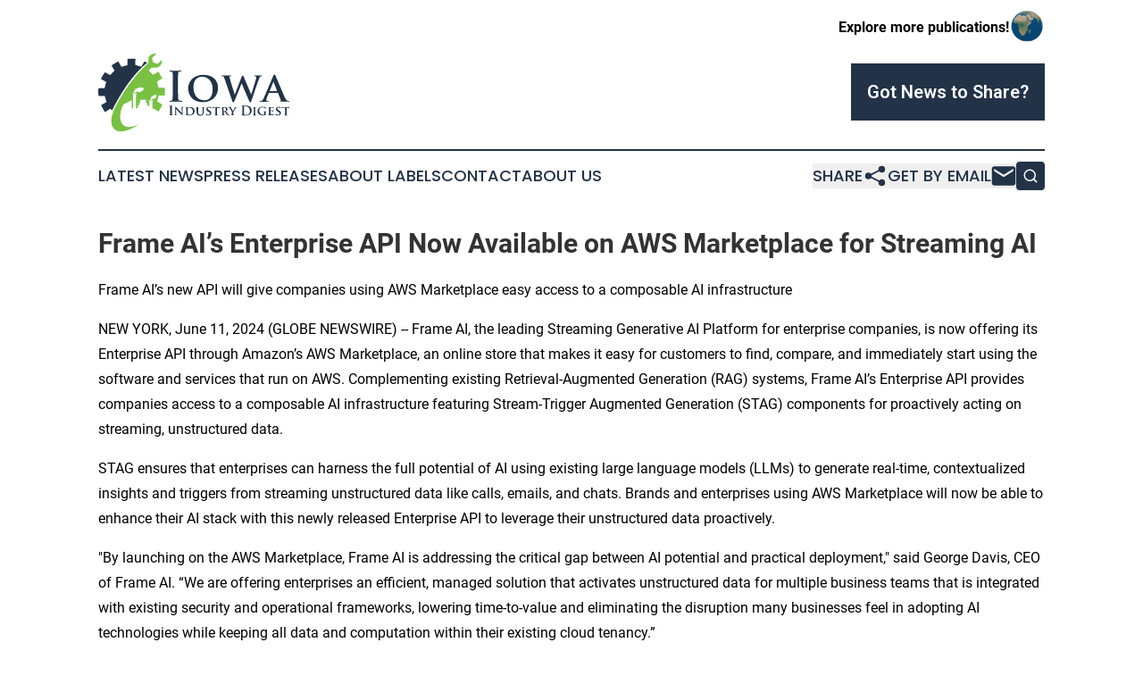

--- FILE ---
content_type: image/svg+xml
request_url: https://cdn.newsmatics.com/agp/sites/iowaindustrydigest-logo-1.svg
body_size: 16505
content:
<?xml version="1.0" encoding="UTF-8" standalone="no"?>
<svg
   xmlns:dc="http://purl.org/dc/elements/1.1/"
   xmlns:cc="http://creativecommons.org/ns#"
   xmlns:rdf="http://www.w3.org/1999/02/22-rdf-syntax-ns#"
   xmlns:svg="http://www.w3.org/2000/svg"
   xmlns="http://www.w3.org/2000/svg"
   version="1.1"
   id="Layer_1"
   x="0px"
   y="0px"
   viewBox="0 0 213.74445 86.890923"
   xml:space="preserve"
   width="213.74445"
   height="86.890923"><metadata
   id="metadata61"><rdf:RDF><cc:Work
       rdf:about=""><dc:format>image/svg+xml</dc:format><dc:type
         rdf:resource="http://purl.org/dc/dcmitype/StillImage" /></cc:Work></rdf:RDF></metadata><defs
   id="defs59" />
<style
   type="text/css"
   id="style2">
	.st0{fill:#223347;}
	.st1{fill:#79C143;}
</style>
<g
   id="g54"
   transform="translate(-98.755556,-72.048508)">
	<g
   id="g8">
		<path
   class="st0"
   d="m 153.7,82.2 c 0,0 -20.1,13.9 -39.4,53.2 l -2,-1.8 -5.9,3.8 c 0,0 -3.1,-4.3 -4.3,-7.9 l 5.9,-3.3 -2,-6.9 -6.8,0.2 c 0,0 -1,-5.6 0,-8.9 h 6.6 l 1.9,-6.9 -5.9,-3.2 c 0,0 2.2,-5.2 4.6,-7.6 l 5.7,3.2 c 0,0 3.8,-3.9 5,-5 0,0 -2.8,-4 -3.4,-5.9 0,0 5,-3.2 7.5,-4.4 l 3.5,6.1 6.8,-2 -0.1,-6.9 c 0,0 6.6,-0.6 8.9,0 l -0.1,6.7 6.7,2.1 c 0,0 2.6,-4.8 3.5,-5.9 z"
   id="path4" />
		<path
   class="st1"
   d="m 173.1,119 c 0,0 0.3,-6.4 0,-8.8 h -6.9 l -1.8,-6.9 5.9,-3.4 c 0,0 -2.6,-5.2 -4.5,-7.6 l -5.7,3.5 -5,-4.9 3.7,-3.5 c 0,0 11.2,3.3 11.2,-8.5 l -4.8,4.6 -5,-1.5 -1.4,-5 5.2,-4.9 c 0,0 -11.1,-1.4 -9.1,10.4 0,0 -16.2,13.4 -30.7,37.8 -1,1.7 -2,3.4 -3,5 -3.7,6.1 -14.3,25.8 -2.3,32.7 0,0 8.4,4.8 25.9,-7.3 0,0 -18.6,10.4 -21.4,-5.6 0,0 -1,-7.1 2.8,-15 0.3,-0.7 0.9,-1.3 1.6,-1.7 l 8.4,-4.3 v 9.1 h 1.5 v -15.6 h -0.6 v -1.1 h 4.5 v 1.1 H 141 v 15.6 h 1.8 V 130 h 1.6 v -2.7 h 1.2 v -3.7 h 6.6 v 3.7 h 1.3 v 2.7 h 1.6 v 1.3 h 0.7 v -5.9 h -0.4 v -1 h 4.4 v 1.1 h -0.4 v 8.6 l 1,-0.8 5.7,3.5 c 0,0 3.3,-5 4.2,-7.9 l -5.8,-3.3 1.9,-6.7 h 6.7 z m -26.3,-5.4 c -1.1,3.1 -3.4,0.9 -3.4,0.9 l -0.3,-0.1 c -1,1.2 -1.7,0.2 -1.7,0.2 -0.5,0.3 -0.6,0.3 -0.6,0.3 -0.7,1.9 -2.1,0.8 -2.1,0.8 -1.3,-1.3 0.6,-2.1 0.6,-2.1 0.5,-0.3 0.5,-1.1 0.5,-1.1 0.1,-2.2 2.1,-1.2 2.1,-1.2 0.5,-0.8 1.6,-0.6 1.6,-0.6 0.8,-1.7 2.5,-0.3 2.5,-0.3 0.6,-0.6 1.3,-0.7 1.3,-0.7 2.2,0.1 2.2,2 2.2,2 -0.6,2.4 -2.7,1.9 -2.7,1.9 z m 15.9,7.2 c 0,2.4 -2.1,1.4 -2.1,1.4 h -0.2 c -0.4,1 -1.1,0.5 -1.1,0.5 -0.2,0.3 -0.4,0.3 -0.4,0.3 0,1.4 -1.3,1.1 -1.3,1.1 -1.2,-0.6 -0.1,-1.5 -0.1,-1.5 0.3,-0.3 0.1,-0.9 0.1,-0.9 -0.5,-1.5 1.1,-1.3 1.1,-1.3 0.1,-0.7 1,-0.8 1,-0.8 0.1,-1.3 1.6,-0.8 1.6,-0.8 0.2,-0.5 0.7,-0.8 0.7,-0.8 1.5,-0.5 2,0.9 2,0.9 0.3,1.8 -1.3,1.9 -1.3,1.9 z"
   id="path6" />
	</g>
	<g
   id="g20">
		<g
   id="g18">
			<path
   class="st0"
   d="m 182.1,104.5 c 0,-7 0,-8.2 -0.1,-9.7 -0.1,-1.6 -0.5,-2.3 -1.6,-2.6 -0.5,-0.1 -1.1,-0.2 -1.6,-0.2 -0.5,0 -0.7,-0.1 -0.7,-0.5 0,-0.3 0.4,-0.4 1.1,-0.4 1.7,0 4.6,0.1 6,0.1 1.1,0 3.8,-0.1 5.6,-0.1 0.6,0 1,0.1 1,0.4 0,0.4 -0.3,0.5 -0.7,0.5 -0.5,0 -0.8,0 -1.4,0.1 -1.2,0.2 -1.6,1 -1.7,2.6 -0.1,1.5 -0.1,2.7 -0.1,9.7 v 8.1 c 0,4.4 0,8.1 0.2,10 0.1,1.2 0.5,2.1 1.8,2.2 0.6,0.1 1.6,0.2 2.3,0.2 0.5,0 0.7,0.1 0.7,0.4 0,0.3 -0.4,0.5 -0.9,0.5 -3,0 -5.9,-0.1 -7.1,-0.1 -1.1,0 -3.9,0.1 -5.8,0.1 -0.6,0 -0.9,-0.1 -0.9,-0.5 0,-0.2 0.2,-0.4 0.7,-0.4 0.7,0 1.2,-0.1 1.6,-0.2 0.9,-0.2 1.2,-1 1.3,-2.3 0.2,-1.9 0.2,-5.5 0.2,-10 v -7.9 z"
   id="path10" />
			<path
   class="st0"
   d="m 199.2,111.1 c 0,-6.6 4.7,-15.3 16.9,-15.3 10.2,0 16.5,5.6 16.5,14.6 0,9 -6.5,15.9 -16.9,15.9 -11.8,0.1 -16.5,-8.3 -16.5,-15.2 z m 27.4,0.7 c 0,-8.6 -5.2,-13.9 -11.7,-13.9 -4.5,0 -9.8,2.4 -9.8,12 0,8 4.6,14.3 12.2,14.3 2.9,0.1 9.3,-1.3 9.3,-12.4 z"
   id="path12" />
			<path
   class="st0"
   d="m 239.9,100.2 c -0.5,-1.4 -0.8,-2.3 -1.4,-2.7 -0.4,-0.3 -1.2,-0.3 -1.6,-0.3 -0.4,0 -0.6,-0.1 -0.6,-0.4 0,-0.3 0.3,-0.4 0.9,-0.4 2.1,0 4.3,0.1 4.7,0.1 0.4,0 2.3,-0.1 4.7,-0.1 0.6,0 0.9,0.1 0.9,0.4 0,0.3 -0.3,0.4 -0.7,0.4 -0.3,0 -0.7,0 -1,0.2 -0.4,0.1 -0.4,0.4 -0.4,0.8 0,0.5 0.4,1.8 0.9,3.6 0.7,2.6 4.4,14.3 4.9,16.1 h 0.1 L 259,98 c 0.4,-1.1 0.8,-1.4 1.2,-1.4 0.5,0 0.8,0.6 1.3,1.8 l 8.1,19.2 h 0.1 c 0.8,-2.2 3.8,-12.5 5.3,-17 0.3,-0.9 0.4,-1.7 0.4,-2.2 0,-0.6 -0.4,-1.1 -2,-1.1 -0.4,0 -0.7,-0.2 -0.7,-0.4 0,-0.3 0.3,-0.4 1,-0.4 2.1,0 3.9,0.1 4.3,0.1 0.3,0 2,-0.1 3.3,-0.1 0.5,0 0.7,0.1 0.7,0.3 0,0.3 -0.2,0.5 -0.5,0.5 -0.4,0 -1,0 -1.4,0.2 -1,0.4 -1.4,1.8 -2.2,4.1 -1.9,4.9 -6,17.3 -8,23.1 -0.5,1.4 -0.7,1.8 -1.3,1.8 -0.5,0 -0.8,-0.5 -1.4,-1.9 L 259,105.4 h -0.1 c -0.7,1.6 -6.1,15.4 -7.7,19 -0.7,1.6 -1,2.1 -1.6,2.1 -0.5,0 -0.7,-0.4 -1.1,-1.4 z"
   id="path14" />
			<path
   class="st0"
   d="m 289.6,116.1 c -0.2,0 -0.3,0 -0.4,0.3 l -2.2,5.2 c -0.4,1 -0.6,1.9 -0.6,2.4 0,0.7 0.4,1.1 1.6,1.1 h 0.6 c 0.5,0 0.6,0.2 0.6,0.4 0,0.3 -0.2,0.4 -0.6,0.4 -1.3,0 -3.2,-0.1 -4.5,-0.1 -0.4,0 -2.6,0.1 -4.7,0.1 -0.5,0 -0.7,-0.1 -0.7,-0.4 0,-0.2 0.1,-0.4 0.5,-0.4 0.4,0 0.8,0 1.2,0 1.8,-0.3 2.5,-1.5 3.3,-3.4 L 294.3,97 c 0.5,-1.1 0.8,-1.6 1.2,-1.6 0.6,0 0.8,0.4 1.2,1.2 1,2.2 7.7,18.1 10.3,24 1.6,3.5 2.7,4 3.4,4.2 0.6,0.1 1.1,0.1 1.5,0.1 0.4,0 0.6,0.1 0.6,0.4 0,0.3 -0.2,0.4 -1.7,0.4 -1.4,0 -4.4,0 -7.7,-0.1 -0.7,0 -1.2,0 -1.2,-0.3 0,-0.2 0.1,-0.4 0.5,-0.4 0.3,0 0.5,-0.4 0.4,-0.9 l -3.1,-7.8 c -0.1,-0.2 -0.2,-0.3 -0.4,-0.3 h -9.7 z m 8.7,-2.2 c 0.2,0 0.2,-0.1 0.2,-0.2 l -3.8,-9.9 c 0,-0.1 -0.1,-0.4 -0.2,-0.4 -0.1,0 -0.2,0.2 -0.2,0.4 l -3.9,9.8 c -0.1,0.2 0,0.3 0.1,0.3 z"
   id="path16" />
		</g>
	</g>
	<g
   id="g52">
		<g
   id="g50">
			<path
   class="st0"
   d="m 179,134.3 c 0,-2.2 0,-2.6 0,-3.1 0,-0.5 -0.2,-0.7 -0.5,-0.8 -0.2,0 -0.3,-0.1 -0.5,-0.1 -0.1,0 -0.2,0 -0.2,-0.1 0,-0.1 0.1,-0.1 0.3,-0.1 0.5,0 1.5,0 1.9,0 0.4,0 1.2,0 1.8,0 0.2,0 0.3,0 0.3,0.1 0,0.1 -0.1,0.1 -0.2,0.1 -0.1,0 -0.3,0 -0.4,0 -0.4,0.1 -0.5,0.3 -0.5,0.8 0,0.5 0,0.9 0,3.1 v 2.5 c 0,1.4 0,2.5 0.1,3.2 0,0.4 0.1,0.6 0.6,0.7 0.2,0 0.5,0.1 0.7,0.1 0.2,0 0.2,0 0.2,0.1 0,0.1 -0.1,0.1 -0.3,0.1 -1,0 -1.9,0 -2.3,0 -0.3,0 -1.2,0 -1.8,0 -0.2,0 -0.3,0 -0.3,-0.1 0,-0.1 0.1,-0.1 0.2,-0.1 0.2,0 0.4,0 0.5,-0.1 0.3,-0.1 0.4,-0.3 0.4,-0.7 0.1,-0.6 0.1,-1.7 0.1,-3.1 v -2.5 z"
   id="path22" />
			<path
   class="st0"
   d="m 185.8,139.3 c 0,1 0.2,1.2 0.4,1.3 0.2,0.1 0.5,0.1 0.7,0.1 0.1,0 0.2,0.1 0.2,0.1 0,0.1 -0.1,0.1 -0.3,0.1 -0.8,0 -1.4,0 -1.6,0 -0.1,0 -0.7,0 -1.4,0 -0.2,0 -0.3,0 -0.3,-0.1 0,-0.1 0.1,-0.1 0.2,-0.1 0.2,0 0.4,0 0.6,-0.1 0.3,-0.1 0.4,-0.4 0.4,-1.5 l 0.1,-7.3 c 0,-0.2 0.1,-0.4 0.2,-0.4 0.2,0 0.3,0.2 0.5,0.4 0.2,0.2 2.1,2.1 3.9,3.9 0.9,0.9 2.6,2.6 2.7,2.8 h 0.1 l -0.1,-5.5 c 0,-0.8 -0.1,-1 -0.4,-1.1 -0.2,-0.1 -0.5,-0.1 -0.7,-0.1 -0.2,0 -0.2,-0.1 -0.2,-0.1 0,-0.1 0.1,-0.1 0.3,-0.1 0.7,0 1.3,0 1.6,0 0.1,0 0.6,0 1.2,0 0.2,0 0.3,0 0.3,0.1 0,0.1 -0.1,0.1 -0.2,0.1 -0.1,0 -0.2,0 -0.4,0 -0.3,0.1 -0.4,0.3 -0.5,1 l -0.1,7.7 c 0,0.3 -0.1,0.4 -0.2,0.4 -0.2,0 -0.4,-0.1 -0.5,-0.3 -0.8,-0.7 -2.4,-2.3 -3.7,-3.5 -1.4,-1.3 -2.7,-2.8 -3,-3 v 0 z"
   id="path24" />
			<path
   class="st0"
   d="m 197.1,135.3 c 0,-1.9 0,-2.2 0,-2.6 0,-0.4 -0.1,-0.5 -0.5,-0.7 -0.1,0 -0.3,0 -0.5,0 -0.1,0 -0.2,0 -0.2,-0.1 0,-0.1 0.1,-0.1 0.3,-0.1 0.7,0 1.5,0 1.8,0 0.4,0 1.3,0 2.1,0 1.6,0 3.7,0 5.1,1.4 0.6,0.6 1.2,1.7 1.2,3.1 0,1.5 -0.7,2.7 -1.4,3.4 -0.6,0.6 -1.9,1.4 -4.3,1.4 -0.5,0 -1,0 -1.5,-0.1 -0.5,0 -1,-0.1 -1.3,-0.1 -0.1,0 -0.4,0 -0.7,0 -0.3,0 -0.6,0 -0.9,0 -0.2,0 -0.2,0 -0.2,-0.1 0,-0.1 0,-0.1 0.2,-0.1 0.2,0 0.3,0 0.4,0 0.3,-0.1 0.3,-0.3 0.4,-0.6 0.1,-0.5 0.1,-1.5 0.1,-2.6 v -2.2 z m 1.7,1.3 c 0,1.3 0,2.2 0,2.5 0,0.3 0,0.7 0.1,0.9 0.2,0.2 0.7,0.5 1.7,0.5 1.2,0 2,-0.2 2.8,-0.8 0.8,-0.7 1.1,-1.8 1.1,-3 0,-1.6 -0.6,-2.6 -1.2,-3.1 -1.2,-1 -2.6,-1.2 -3.6,-1.2 -0.3,0 -0.7,0 -0.8,0.1 -0.1,0 -0.2,0.1 -0.2,0.2 0,0.4 0,1.4 0,2.4 v 1.5 z"
   id="path26" />
			<path
   class="st0"
   d="m 208.6,135.3 c 0,-1.9 0,-2.2 0,-2.6 0,-0.4 -0.1,-0.5 -0.5,-0.7 -0.1,0 -0.3,0 -0.5,0 -0.1,0 -0.2,0 -0.2,-0.1 0,-0.1 0.1,-0.1 0.3,-0.1 0.7,0 1.5,0 1.9,0 0.3,0 1.2,0 1.6,0 0.2,0 0.3,0 0.3,0.1 0,0.1 -0.1,0.1 -0.2,0.1 -0.1,0 -0.2,0 -0.4,0 -0.3,0.1 -0.4,0.2 -0.5,0.7 0,0.4 0,0.7 0,2.6 v 1.7 c 0,1.8 0.3,2.5 1,3 0.6,0.4 1.2,0.5 1.6,0.5 0.5,0 1.2,-0.2 1.7,-0.6 0.7,-0.7 0.7,-1.7 0.7,-3 v -1.5 c 0,-1.9 0,-2.2 0,-2.6 0,-0.4 -0.1,-0.5 -0.5,-0.7 -0.1,0 -0.3,0 -0.5,0 -0.1,0 -0.2,0 -0.2,-0.1 0,-0.1 0.1,-0.1 0.3,-0.1 0.6,0 1.5,0 1.5,0 0.1,0 1,0 1.5,0 0.2,0 0.3,0 0.3,0.1 0,0.1 -0.1,0.1 -0.2,0.1 -0.1,0 -0.2,0 -0.4,0 -0.3,0.1 -0.4,0.2 -0.5,0.7 0,0.4 0,0.7 0,2.6 v 1.3 c 0,1.4 -0.1,2.8 -1.2,3.7 -0.9,0.8 -1.9,0.9 -2.7,0.9 -0.7,0 -2,0 -2.9,-0.8 -0.6,-0.6 -1.2,-1.5 -1.2,-3.2 v -2 z"
   id="path28" />
			<path
   class="st0"
   d="m 219.4,140.8 c -0.2,-0.1 -0.2,-0.1 -0.2,-0.4 0,-0.7 0.1,-1.4 0.1,-1.6 0,-0.2 0.1,-0.3 0.2,-0.3 0.1,0 0.1,0.1 0.1,0.2 0,0.2 0,0.4 0.1,0.6 0.3,0.9 1.2,1.2 2,1.2 1.1,0 1.8,-0.7 1.8,-1.6 0,-0.5 -0.1,-1.1 -1.3,-1.7 l -0.7,-0.4 c -1.5,-0.9 -2,-1.7 -2,-2.8 0,-1.5 1.4,-2.5 3.2,-2.5 0.8,0 1.5,0.1 1.8,0.2 0.1,0 0.2,0.1 0.2,0.2 0,0.2 0,0.5 0,1.5 0,0.3 -0.1,0.4 -0.2,0.4 -0.1,0 -0.1,-0.1 -0.1,-0.2 0,-0.1 -0.1,-0.5 -0.3,-0.8 -0.2,-0.2 -0.6,-0.6 -1.4,-0.6 -0.9,0 -1.7,0.5 -1.7,1.3 0,0.5 0.2,1 1.3,1.6 l 0.5,0.3 c 1.7,0.9 2.2,1.9 2.2,3 0,0.9 -0.3,1.6 -1.3,2.3 -0.6,0.4 -1.4,0.5 -2.1,0.5 -0.8,0 -1.6,-0.1 -2.2,-0.4 z"
   id="path30" />
			<path
   class="st0"
   d="m 229.6,132.5 h -1.9 c -0.7,0 -1,0.1 -1.2,0.4 -0.1,0.2 -0.2,0.3 -0.2,0.4 0,0.1 -0.1,0.2 -0.1,0.2 0,0 -0.1,-0.1 -0.1,-0.2 0,-0.2 0.2,-1.4 0.3,-1.5 0,-0.2 0.1,-0.2 0.1,-0.2 0.1,0 0.2,0.1 0.5,0.1 0.4,0 0.9,0.1 1.3,0.1 h 5.2 c 0.4,0 0.7,0 0.9,-0.1 0.2,0 0.3,-0.1 0.3,-0.1 0.1,0 0.1,0.1 0.1,0.3 0,0.3 0,1.2 0,1.5 0,0.1 0,0.2 -0.1,0.2 -0.1,0 -0.1,-0.1 -0.1,-0.2 v -0.1 c 0,-0.3 -0.4,-0.7 -1.5,-0.7 h -1.6 v 5 c 0,1.1 0,2.1 0.1,2.6 0,0.3 0.1,0.6 0.5,0.6 0.2,0 0.5,0 0.6,0 0.1,0 0.2,0.1 0.2,0.1 0,0.1 -0.1,0.1 -0.2,0.1 -0.8,0 -1.7,0 -2.1,0 -0.3,0 -1.2,0 -1.7,0 -0.2,0 -0.2,0 -0.2,-0.1 0,-0.1 0,-0.1 0.2,-0.1 0.2,0 0.3,0 0.4,0 0.3,-0.1 0.3,-0.3 0.4,-0.6 0.1,-0.5 0.1,-1.5 0.1,-2.6 v -5.1 z"
   id="path32" />
			<path
   class="st0"
   d="m 237.1,135.3 c 0,-1.9 0,-2.2 0,-2.6 0,-0.4 -0.1,-0.5 -0.5,-0.7 -0.1,0 -0.3,0 -0.5,0 -0.1,0 -0.2,0 -0.2,-0.1 0,-0.1 0.1,-0.1 0.3,-0.1 0.7,0 1.5,0 1.7,0 0.4,0 1.6,0 2,0 0.8,0 1.7,0.1 2.4,0.5 0.4,0.2 0.9,0.9 0.9,1.7 0,0.9 -0.5,1.7 -1.8,2.7 1.1,1.4 2,2.5 2.8,3.3 0.7,0.7 1.2,0.8 1.4,0.8 0.1,0 0.2,0 0.3,0 0.1,0 0.2,0.1 0.2,0.1 0,0.1 -0.1,0.1 -0.2,0.1 h -1.2 c -0.7,0 -1.1,-0.1 -1.4,-0.2 -0.5,-0.3 -1,-0.9 -1.7,-1.8 -0.5,-0.7 -1,-1.5 -1.2,-1.7 -0.1,-0.1 -0.1,-0.1 -0.2,-0.1 h -1.1 c -0.1,0 -0.1,0 -0.1,0.1 v 0.2 c 0,1.1 0,2.1 0.1,2.6 0,0.4 0.1,0.6 0.5,0.6 0.2,0 0.5,0 0.6,0 0.1,0 0.2,0.1 0.2,0.1 0,0.1 -0.1,0.1 -0.3,0.1 -0.7,0 -1.8,0 -2,0 -0.2,0 -1.1,0 -1.6,0 -0.2,0 -0.2,0 -0.2,-0.1 0,-0.1 0,-0.1 0.2,-0.1 0.2,0 0.3,0 0.4,0 0.3,-0.1 0.3,-0.3 0.4,-0.6 0.1,-0.5 0.1,-1.5 0.1,-2.6 v -2.2 z m 1.6,0.9 c 0,0.1 0,0.2 0.1,0.2 0.3,0.1 0.6,0.1 1,0.1 0.5,0 0.7,0 0.9,-0.2 0.4,-0.3 0.8,-0.8 0.8,-1.8 0,-1.7 -1.2,-2.2 -1.9,-2.2 -0.3,0 -0.6,0 -0.8,0 -0.1,0 -0.1,0.1 -0.1,0.2 z"
   id="path34" />
			<path
   class="st0"
   d="m 248.1,137.8 c 0,-0.7 -0.1,-0.9 -0.3,-1.3 -0.1,-0.2 -1.8,-2.9 -2.3,-3.5 -0.3,-0.4 -0.6,-0.7 -0.8,-0.9 -0.2,-0.1 -0.4,-0.2 -0.5,-0.2 -0.1,0 -0.2,0 -0.2,-0.1 0,-0.1 0.1,-0.1 0.2,-0.1 0.2,0 1.2,0 1.6,0 0.3,0 0.9,0 1.4,0 0.1,0 0.2,0 0.2,0.1 0,0.1 -0.1,0.1 -0.3,0.2 -0.1,0 -0.2,0.1 -0.2,0.2 0,0.1 0.1,0.2 0.2,0.4 0.2,0.4 1.9,3.2 2.1,3.6 0.2,-0.3 1.7,-2.9 1.9,-3.3 0.1,-0.3 0.2,-0.5 0.2,-0.6 0,-0.1 -0.1,-0.2 -0.3,-0.3 -0.1,0 -0.2,0 -0.2,-0.1 0,-0.1 0.1,-0.1 0.2,-0.1 0.4,0 0.9,0 1.2,0 0.3,0 1.1,0 1.4,0 0.1,0 0.2,0 0.2,0.1 0,0.1 -0.1,0.1 -0.2,0.1 -0.1,0 -0.4,0.1 -0.5,0.1 -0.3,0.1 -0.4,0.2 -0.7,0.6 -0.4,0.5 -2.2,3.4 -2.5,3.9 -0.2,0.4 -0.2,0.8 -0.2,1.2 v 1 c 0,0.2 0,0.7 0,1.2 0,0.4 0.1,0.6 0.5,0.6 0.2,0 0.5,0 0.6,0 0.1,0 0.2,0.1 0.2,0.1 0,0.1 -0.1,0.1 -0.3,0.1 -0.8,0 -1.6,0 -2,0 -0.3,0 -1.2,0 -1.6,0 -0.2,0 -0.3,0 -0.3,-0.1 0,-0.1 0.1,-0.1 0.2,-0.1 0.2,0 0.3,0 0.4,0 0.3,-0.1 0.4,-0.3 0.4,-0.6 0,-0.5 0,-1 0,-1.2 v -1 z"
   id="path36" />
			<path
   class="st0"
   d="m 259.8,134.3 c 0,-2.2 0,-2.6 0,-3.1 0,-0.5 -0.1,-0.7 -0.6,-0.8 -0.1,0 -0.4,0 -0.6,0 -0.2,0 -0.2,0 -0.2,-0.1 0,-0.1 0.1,-0.1 0.3,-0.1 0.8,0 1.7,0 2.1,0 0.4,0 1.4,0 2.2,0 1.8,0 4.2,0 5.8,1.6 0.7,0.8 1.4,1.9 1.4,3.7 0,1.8 -0.8,3.2 -1.6,4 -0.7,0.7 -2.2,1.7 -4.8,1.7 -0.5,0 -1.1,0 -1.7,-0.1 -0.5,0 -1.1,-0.1 -1.4,-0.1 -0.2,0 -0.5,0 -0.8,0 -0.3,0 -0.7,0 -1,0 -0.2,0 -0.3,0 -0.3,-0.1 0,-0.1 0.1,-0.1 0.2,-0.1 0.2,0 0.4,0 0.5,-0.1 0.3,-0.1 0.4,-0.4 0.4,-0.8 0.1,-0.6 0.1,-1.7 0.1,-3.1 z m 1.8,1.6 c 0,1.5 0,2.6 0,2.9 0,0.4 0,0.9 0.2,1.1 0.2,0.3 0.8,0.6 1.9,0.6 1.5,0 2.5,-0.3 3.3,-1 0.9,-0.8 1.2,-2.1 1.2,-3.6 0,-1.8 -0.8,-3 -1.4,-3.6 -1.3,-1.3 -3,-1.4 -4.1,-1.4 -0.3,0 -0.8,0 -0.9,0.1 -0.1,0.1 -0.2,0.1 -0.2,0.3 0,0.5 0,1.7 0,2.9 z"
   id="path38" />
			<path
   class="st0"
   d="m 272.5,135.3 c 0,-1.9 0,-2.2 0,-2.6 0,-0.4 -0.2,-0.6 -0.4,-0.6 -0.1,0 -0.3,-0.1 -0.5,-0.1 -0.1,0 -0.2,0 -0.2,-0.1 0,-0.1 0.1,-0.1 0.3,-0.1 0.5,0 1.3,0 1.7,0 0.3,0 1.1,0 1.6,0 0.2,0 0.3,0 0.3,0.1 0,0.1 -0.1,0.1 -0.2,0.1 -0.1,0 -0.2,0 -0.4,0 -0.3,0.1 -0.4,0.2 -0.5,0.7 0,0.4 0,0.7 0,2.6 v 2.2 c 0,1.2 0,2.2 0.1,2.7 0,0.3 0.1,0.5 0.5,0.6 0.2,0 0.5,0 0.6,0 0.1,0 0.2,0.1 0.2,0.1 0,0.1 -0.1,0.1 -0.2,0.1 -0.8,0 -1.7,0 -2.1,0 -0.3,0 -1.2,0 -1.7,0 -0.2,0 -0.2,0 -0.2,-0.1 0,-0.1 0,-0.1 0.2,-0.1 0.2,0 0.3,0 0.4,0 0.3,-0.1 0.3,-0.2 0.4,-0.6 0.1,-0.5 0.1,-1.5 0.1,-2.7 z"
   id="path40" />
			<path
   class="st0"
   d="m 286,140.2 c 0,0.3 0,0.3 -0.2,0.4 -0.9,0.4 -2.1,0.5 -3.1,0.5 -3.1,0 -5.9,-1.4 -5.9,-4.8 0,-2 1.1,-3.3 2.2,-4 1.2,-0.7 2.4,-0.8 3.4,-0.8 0.9,0 2,0.1 2.3,0.2 0.3,0 0.7,0.1 1,0.1 0.1,0 0.2,0.1 0.2,0.1 0,0.1 -0.1,0.5 -0.1,2 0,0.2 -0.1,0.3 -0.2,0.3 -0.1,0 -0.1,-0.1 -0.1,-0.2 0,-0.3 -0.1,-0.7 -0.4,-1 -0.4,-0.4 -1.3,-0.9 -2.8,-0.9 -0.7,0 -1.6,0 -2.5,0.7 -0.7,0.6 -1.2,1.5 -1.2,3 0,2.6 1.7,4.6 4.4,4.6 0.3,0 0.6,0 0.9,-0.1 0.2,-0.1 0.2,-0.2 0.2,-0.4 v -1.1 c 0,-0.6 0,-1.1 0,-1.4 0,-0.4 -0.1,-0.5 -0.5,-0.7 -0.1,0 -0.3,0 -0.5,0 -0.1,0 -0.2,-0.1 -0.2,-0.1 0,-0.1 0.1,-0.1 0.3,-0.1 0.7,0 1.6,0 1.9,0 0.4,0 1.1,0 1.5,0 0.2,0 0.3,0 0.3,0.1 0,0.1 -0.1,0.1 -0.2,0.1 -0.1,0 -0.2,0 -0.3,0 -0.3,0.1 -0.5,0.2 -0.5,0.7 0,0.4 0,0.9 0,1.5 v 1.3 z"
   id="path42" />
			<path
   class="st0"
   d="m 289.5,135.3 c 0,-1.9 0,-2.2 0,-2.6 0,-0.4 -0.1,-0.5 -0.5,-0.7 -0.1,0 -0.3,0 -0.5,0 -0.1,0 -0.2,0 -0.2,-0.1 0,-0.1 0.1,-0.1 0.3,-0.1 0.7,0 1.5,0 1.8,0 0.4,0 3.2,0 3.5,0 0.2,0 0.4,-0.1 0.5,-0.1 0.1,0 0.1,-0.1 0.2,-0.1 0.1,0 0.1,0.1 0.1,0.1 0,0.1 -0.1,0.2 -0.1,0.8 0,0.1 0,0.7 -0.1,0.8 0,0.1 0,0.2 -0.1,0.2 -0.1,0 -0.1,-0.1 -0.1,-0.2 0,-0.1 0,-0.3 -0.1,-0.4 -0.1,-0.2 -0.2,-0.4 -0.8,-0.4 -0.2,0 -1.7,-0.1 -2,-0.1 -0.1,0 -0.1,0 -0.1,0.1 v 3 c 0,0.1 0,0.1 0.1,0.1 0.3,0 1.9,0 2.2,0 0.3,0 0.5,-0.1 0.6,-0.2 0.1,-0.1 0.1,-0.2 0.2,-0.2 0.1,0 0.1,0.1 0.1,0.1 0,0.1 0,0.3 -0.1,0.9 0,0.2 -0.1,0.7 -0.1,0.8 0,0.1 0,0.3 -0.1,0.3 -0.1,0 -0.1,0 -0.1,-0.1 0,-0.1 0,-0.3 0,-0.4 -0.1,-0.2 -0.2,-0.4 -0.7,-0.5 -0.2,0 -1.7,-0.1 -2,-0.1 -0.1,0 -0.1,0.1 -0.1,0.1 v 1 c 0,0.4 0,1.5 0,1.8 0,0.8 0.4,1 1.7,1 0.3,0 0.9,0 1.2,-0.2 0.3,-0.1 0.5,-0.4 0.5,-0.9 0,-0.1 0.1,-0.2 0.1,-0.2 0.1,0 0.1,0.2 0.1,0.3 0,0.3 -0.1,1.1 -0.2,1.4 -0.1,0.3 -0.2,0.3 -0.7,0.3 -1,0 -1.7,0 -2.3,0 -0.6,0 -1.1,0 -1.5,0 -0.1,0 -0.4,0 -0.7,0 -0.3,0 -0.6,0 -0.9,0 -0.2,0 -0.2,0 -0.2,-0.1 0,-0.1 0,-0.1 0.2,-0.1 0.2,0 0.3,0 0.4,0 0.3,-0.1 0.3,-0.3 0.4,-0.6 0.1,-0.5 0.1,-1.5 0.1,-2.6 z"
   id="path44" />
			<path
   class="st0"
   d="m 297.2,140.8 c -0.2,-0.1 -0.2,-0.1 -0.2,-0.4 0,-0.7 0.1,-1.4 0.1,-1.6 0,-0.2 0.1,-0.3 0.2,-0.3 0.1,0 0.1,0.1 0.1,0.2 0,0.2 0,0.4 0.1,0.6 0.3,0.9 1.2,1.2 2,1.2 1.1,0 1.8,-0.7 1.8,-1.6 0,-0.5 -0.1,-1.1 -1.3,-1.7 l -0.7,-0.4 c -1.5,-0.9 -2,-1.7 -2,-2.8 0,-1.5 1.4,-2.5 3.2,-2.5 0.8,0 1.5,0.1 1.8,0.2 0.1,0 0.2,0.1 0.2,0.2 0,0.2 0,0.5 0,1.5 0,0.3 -0.1,0.4 -0.2,0.4 -0.1,0 -0.1,-0.1 -0.1,-0.2 0,-0.1 -0.1,-0.5 -0.3,-0.8 -0.2,-0.2 -0.6,-0.6 -1.4,-0.6 -0.9,0 -1.7,0.5 -1.7,1.3 0,0.5 0.2,1 1.3,1.6 l 0.5,0.3 c 1.7,0.9 2.2,1.9 2.2,3 0,0.9 -0.3,1.6 -1.3,2.3 -0.6,0.4 -1.4,0.5 -2.1,0.5 -0.9,0 -1.7,-0.1 -2.2,-0.4 z"
   id="path46" />
			<path
   class="st0"
   d="m 307.3,132.5 h -1.9 c -0.7,0 -1,0.1 -1.2,0.4 -0.1,0.2 -0.2,0.3 -0.2,0.4 0,0.1 -0.1,0.2 -0.1,0.2 0,0 -0.1,-0.1 -0.1,-0.2 0,-0.2 0.2,-1.4 0.3,-1.5 0,-0.2 0.1,-0.2 0.1,-0.2 0.1,0 0.2,0.1 0.5,0.1 0.4,0 0.9,0.1 1.3,0.1 h 5.2 c 0.4,0 0.7,0 0.9,-0.1 0.2,0 0.3,-0.1 0.3,-0.1 0.1,0 0.1,0.1 0.1,0.3 0,0.3 0,1.2 0,1.5 0,0.1 0,0.2 -0.1,0.2 -0.1,0 -0.1,-0.1 -0.1,-0.2 v -0.1 c 0,-0.3 -0.4,-0.7 -1.5,-0.7 h -1.6 v 5 c 0,1.1 0,2.1 0.1,2.6 0,0.3 0.1,0.6 0.5,0.6 0.2,0 0.5,0 0.6,0 0.1,0 0.2,0.1 0.2,0.1 0,0.1 -0.1,0.1 -0.2,0.1 -0.8,0 -1.7,0 -2.1,0 -0.3,0 -1.2,0 -1.7,0 -0.2,0 -0.2,0 -0.2,-0.1 0,-0.1 0,-0.1 0.2,-0.1 0.2,0 0.3,0 0.4,0 0.3,-0.1 0.3,-0.3 0.4,-0.6 0.1,-0.5 0.1,-1.5 0.1,-2.6 v -5.1 z"
   id="path48" />
		</g>
	</g>
</g>
</svg>
